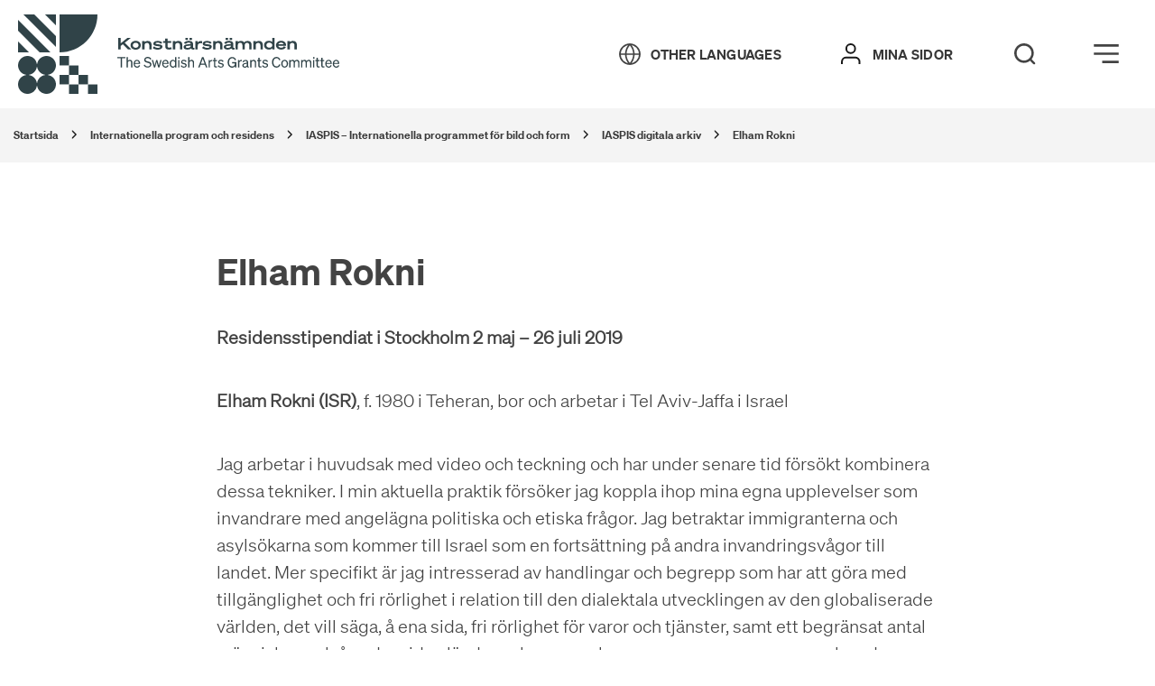

--- FILE ---
content_type: text/css; charset=utf-8
request_url: https://www.konstnarsnamnden.se/wp-content/themes/paris/paris_blocks/kona-hero/render.css?t=1768387031
body_size: 6344
content:
#main .blocks .itc-paris-block.kona-hero {
	position: relative;
	z-index: 2;
	padding: 0 1.5rem;
}

.hero__date {
	font-size: 1.8rem;
	line-height: 2.7rem;
	text-align: left;
	font-family: 'Sohne Buch', sans-serif;
	margin: 0 0 1.3rem;
}

.hero__date p {
	display: inline;
}

.hero__title {
	font-family: 'Sohne Halbfett', sans-serif;
}

.hero__text-holder p {
	text-align: left;
	margin: 2rem 0 0;
}

/* Hero */
.layout-hero {
}

.layout-hero.hero__container {
	max-width: 266rem;
	margin: 0 auto;
}

/* Teal */
.layout-background_pattern.background-teal,
.layout-hero.background-teal .hero__col--text,
.layout-background_only.background-teal {
	color: #fff;
	background: #0b7268;
	position: relative;
}

.background-teal .breadcrumb__item a,
.background-teal .breadcrumb__item span {
	color: #fff;
}

.background-teal .breadcrumb__item > a:after {
	background-image: url('data:image/svg+xml,<svg width="6px" height="10px" viewBox="0 0 6 10" version="1.1" xmlns="http://www.w3.org/2000/svg" xmlns:xlink="http://www.w3.org/1999/xlink"><g stroke="none" stroke-width="1" fill="rgba(255, 255, 255, 1)" fill-rule="nonzero"><path d="M4,5 L0.859,1.58 C0.590821838,1.30915301 0.590821838,0.872846989 0.859,0.602 C0.986811016,0.472216662 1.16134795,0.399137035 1.3435,0.399137035 C1.52565205,0.399137035 1.70018898,0.472216662 1.828,0.602 L5.658,4.51 C5.92575441,4.78141064 5.92575441,5.21758936 5.658,5.489 L1.828,9.397 C1.70018898,9.52678334 1.52565205,9.59986297 1.3435,9.59986297 C1.16134795,9.59986297 0.986811016,9.52678334 0.859,9.397 C0.590821838,9.12615301 0.590821838,8.68984699 0.859,8.419 L4,5 Z"></path></g></svg>');
}

/* Körsbär */
.layout-background_pattern.background-korsbar,
.layout-hero.background-korsbar .hero__col--text,
.layout-background_only.background-korsbar {
	color: #fff;
	background: #825050;
	position: relative;
}

.background-korsbar .breadcrumb__item a,
.background-korsbar .breadcrumb__item span {
	color: #fff;
}

.background-korsbar .breadcrumb__item > a:after {
	background-image: url('data:image/svg+xml,<svg width="6px" height="10px" viewBox="0 0 6 10" version="1.1" xmlns="http://www.w3.org/2000/svg" xmlns:xlink="http://www.w3.org/1999/xlink"><g stroke="none" stroke-width="1" fill="rgba(255, 255, 255, 1)" fill-rule="nonzero"><path d="M4,5 L0.859,1.58 C0.590821838,1.30915301 0.590821838,0.872846989 0.859,0.602 C0.986811016,0.472216662 1.16134795,0.399137035 1.3435,0.399137035 C1.52565205,0.399137035 1.70018898,0.472216662 1.828,0.602 L5.658,4.51 C5.92575441,4.78141064 5.92575441,5.21758936 5.658,5.489 L1.828,9.397 C1.70018898,9.52678334 1.52565205,9.59986297 1.3435,9.59986297 C1.16134795,9.59986297 0.986811016,9.52678334 0.859,9.397 C0.590821838,9.12615301 0.590821838,8.68984699 0.859,8.419 L4,5 Z"></path></g></svg>');
}

/* Aprikos */
.layout-background_pattern.background-aprikos,
.layout-hero.background-aprikos .hero__col--text,
.layout-background_only.background-aprikos {
	color: #000000;
	background: #ffaf79;
	position: relative;
}

.background-aprikos .breadcrumb__item a,
.background-aprikos .breadcrumb__item span,
.background-aprikos .breadcrumb__item:after {
	color: #000000;
}

/* Neonorange */
.layout-background_pattern.background-neonorange,
.layout-hero.background-neonorange .hero__col--text,
.layout-background_only.background-neonorange {
	color: #000000;
	background: #ff791f;
	position: relative;
}

.background-neonorange .breadcrumb__item a,
.background-neonorange .breadcrumb__item span,
.background-neonorange .breadcrumb__item:after {
	color: #000000;
}

/* Mint */
.layout-background_pattern.background-mint,
.layout-hero.background-mint .hero__col--text,
.layout-background_only.background-mint {
	color: #000000;
	background: #cad9ce;
	position: relative;
}

.background-mint .breadcrumb__item a,
.background-mint .breadcrumb__item span,
.background-mint .breadcrumb__item:after {
	color: #000000;
}

/* Natt */
.layout-background_pattern.background-natt,
.layout-hero.background-natt .hero__col--text,
.layout-background_only.background-natt {
	color: #fff;
	background: #182e33;
	position: relative;
}

.background-natt .breadcrumb__item a,
.background-natt .breadcrumb__item span {
	color: #fff;
}

.background-natt .breadcrumb__item > a:after {
	background-image: url('data:image/svg+xml,<svg width="6px" height="10px" viewBox="0 0 6 10" version="1.1" xmlns="http://www.w3.org/2000/svg" xmlns:xlink="http://www.w3.org/1999/xlink"><g stroke="none" stroke-width="1" fill="rgba(255, 255, 255, 1)" fill-rule="nonzero"><path d="M4,5 L0.859,1.58 C0.590821838,1.30915301 0.590821838,0.872846989 0.859,0.602 C0.986811016,0.472216662 1.16134795,0.399137035 1.3435,0.399137035 C1.52565205,0.399137035 1.70018898,0.472216662 1.828,0.602 L5.658,4.51 C5.92575441,4.78141064 5.92575441,5.21758936 5.658,5.489 L1.828,9.397 C1.70018898,9.52678334 1.52565205,9.59986297 1.3435,9.59986297 C1.16134795,9.59986297 0.986811016,9.52678334 0.859,9.397 C0.590821838,9.12615301 0.590821838,8.68984699 0.859,8.419 L4,5 Z"></path></g></svg>');
}

/* Plommon */
.layout-background_pattern.background-plommon,
.layout-hero.background-plommon .hero__col--text,
.layout-background_only.background-plommon {
	color: #000000;
	background: #b49696;
	position: relative;
}

.background-plommon .breadcrumb__item a,
.background-plommon .breadcrumb__item span,
.background-plommon .breadcrumb__item:after {
	color: #000000;
}

/* Is */
.layout-background_pattern.background-is,
.layout-hero.background-is .hero__col--text,
.layout-background_only.background-is {
	color: #000000;
	background: #edf2ef;
	position: relative;
}

.background-is .breadcrumb__item a,
.background-is .breadcrumb__item span,
.background-is .breadcrumb__item:after {
	color: #000000;
}

/* Violett */
.layout-background_pattern.background-violett,
.layout-hero.background-violett .hero__col--text,
.layout-background_only.background-violett {
	color: #000000;
	background: #7473f2;
	position: relative;
}

.background-violett .breadcrumb__item a,
.background-violett .breadcrumb__item span,
.background-violett .breadcrumb__item:after {
	color: #000000;
}

/* Dammgrön */
.layout-background_pattern.background-dammgron,
.layout-hero.background-dammgron .hero__col--text,
.layout-background_only.background-dammgron {
	color: #000000;
	background: #a6bfae;
	position: relative;
}

.background-dammgron .breadcrumb__item a,
.background-dammgron .breadcrumb__item span,
.background-dammgron .breadcrumb__item:after {
	color: #000000;
}

/* Klorofyll */
.layout-background_pattern.background-klorofyll,
.layout-hero.background-klorofyll .hero__col--text,
.layout-background_only.background-klorofyll {
	color: #000000;
	background: #a5ef37;
	position: relative;
}

.background-klorofyll .breadcrumb__item a,
.background-klorofyll .breadcrumb__item span,
.background-klorofyll .breadcrumb__item:after {
	color: #000000;
}

/* Laxrosa */
.layout-background_pattern.background-laxrosa,
.layout-hero.background-laxrosa .hero__col--text,
.layout-background_only.background-laxrosa {
	color: #000000;
	background: #e6dcdc;
	position: relative;
}

.background-laxrosa .breadcrumb__item a,
.background-laxrosa .breadcrumb__item span,
.background-laxrosa .breadcrumb__item:after {
	color: #000000;
}

/* Solros */
.layout-background_pattern.background-solros,
.layout-hero.background-solros .hero__col--text,
.layout-background_only.background-solros {
	color: #000000;
	background: #ffd41d;
	position: relative;
}

.background-solros .breadcrumb__item a,
.background-solros .breadcrumb__item span,
.background-solros .breadcrumb__item:after {
	color: #000000;
}

/* Viol */
.layout-background_pattern.background-viol,
.layout-hero.background-viol .hero__col--text,
.layout-background_only.background-viol {
	color: #000000;
	background: #aaacf6;
	position: relative;
}

.background-viol .breadcrumb__item a,
.background-viol .breadcrumb__item span,
.background-viol .breadcrumb__item:after {
	color: #000000;
}

/* Pistage */
.layout-background_pattern.background-pistage,
.layout-hero.background-pistage .hero__col--text,
.layout-background_only.background-pistage {
	color: #000000;
	background: #dbf9af;
	position: relative;
}

.background-pistage .breadcrumb__item a,
.background-pistage .breadcrumb__item span,
.background-pistage .breadcrumb__item:after {
	color: #000000;
}

/* Turkos */
.layout-background_pattern.background-turkos,
.layout-hero.background-turkos .hero__col--text,
.layout-background_only.background-turkos {
	color: #000000;
	background: #6daaa4;
	position: relative;
}

.background-turkos .breadcrumb__item a,
.background-turkos .breadcrumb__item span,
.background-turkos .breadcrumb__item:after {
	color: #000000;
}

/* Ockra */
.layout-background_pattern.background-ockra,
.layout-hero.background-ockra .hero__col--text,
.layout-background_only.background-ockra {
	color: #000000;
	background: #b7b389;
	position: relative;
}

.background-ockra .breadcrumb__item a,
.background-ockra .breadcrumb__item span,
.background-ockra .breadcrumb__item:after {
	color: #000000;
}

/* Solgul */
.layout-background_pattern.background-solgul,
.layout-hero.background-solgul .hero__col--text,
.layout-background_only.background-solgul {
	color: #000000;
	background: #ffe577;
	position: relative;
}

.background-solgul .breadcrumb__item a,
.background-solgul .breadcrumb__item span,
.background-solgul .breadcrumb__item:after {
	color: #000000;
}

/* Ganenviksbeige */
.layout-background_pattern.background-ganenviksbeige,
.layout-hero.background-ganenviksbeige .hero__col--text,
.layout-background_only.background-ganenviksbeige {
	color: #000000;
	background: #f4efea;
	position: relative;
}

.background-ganenviksbeige .breadcrumb__item a,
.background-ganenviksbeige .breadcrumb__item span,
.background-ganenviksbeige .breadcrumb__item:after {
	color: #000000;
}

.background-teal .hero__button:focus,
.background-plum .hero__button:focus,
.background-violet .hero__button:focus,
.background-teal .breadcrumb__item a:focus,
.background-plum .breadcrumb__item a:focus,
.background-violet .breadcrumb__item a:focus {
	outline: rgb(255, 255, 255) dotted 0.3rem;
}

.layout-hero .hero__text-container {
	width: 92%;
	margin: 0 auto;
	padding: 0 0 3.6rem;
}

.layout-hero.hero__frontpage .hero__text-container {
	padding: 5.6rem 0;
}

.layout-hero .hero__text-holder {
	padding: 29% 0 21%;
}

.layout-hero .hero__title {
	font-size: 2.4rem;
	line-height: 3.1rem;
	letter-spacing: 0;
}

.layout-hero.hero__frontpage .hero__title {
	font-size: 2.4rem;
	line-height: 3.1rem;
	max-width: 95%;
	padding: 0;
}

/* .layout-hero.text-white .hero__title {
  color: #fff;
}

.layout-hero.text-black .hero__title {
  color: #2e2e2e;
} */

.layout-hero .hero__footer {
	display: flex;
	align-items: center;
}

.layout-hero .hero__button {
	min-width: 4.5rem;
	width: 4.5rem;
	min-height: 4.5rem;
	height: 4.5rem;
	background: #fff;
	border-radius: 5rem;
	display: flex;
	align-items: center;
	justify-content: center;
	transition: background-color 0.4s ease;
	border: none;
}

.layout-hero.hero__frontpage .hero__button {
	width: 4rem;
	height: 4rem;
	background: #fff;
	border-radius: 5rem;
	display: flex;
	align-items: center;
	justify-content: center;
	transition: all 0.4s ease;
}

.layout-hero .hero__button:hover {
	background-color: #000;
}

.layout-hero .hero__button svg {
	width: 1.2rem;
	height: 1.2rem;
	stroke: #000;
	transition: all 0.4s ease;
	transform-origin: center;
}

.layout-hero .hero__button:hover svg {
	stroke: #fff;
}

.layout-hero .hero__breadcrumb {
	margin: 0 0 0 1.2rem;
}

.layout-hero.text-black .hero__breadcrumb .breadcrumb__item span,
.layout-hero.text-black .hero__breadcrumb .breadcrumb__item a,
.layout-hero.text-black .hero__breadcrumb .breadcrumb__item:after {
	color: #2e2e2e;
}

.layout-hero.text-white .hero__breadcrumb .breadcrumb__item span,
.layout-hero.text-white .hero__breadcrumb .breadcrumb__item a {
	color: #ffffff;
}

.layout-hero.text-white .hero__breadcrumb .breadcrumb__item > a:after {
	background-image: url('data:image/svg+xml,<svg width="6px" height="10px" viewBox="0 0 6 10" version="1.1" xmlns="http://www.w3.org/2000/svg" xmlns:xlink="http://www.w3.org/1999/xlink"><g stroke="none" stroke-width="1" fill="rgba(255, 255, 255, 1)" fill-rule="nonzero"><path d="M4,5 L0.859,1.58 C0.590821838,1.30915301 0.590821838,0.872846989 0.859,0.602 C0.986811016,0.472216662 1.16134795,0.399137035 1.3435,0.399137035 C1.52565205,0.399137035 1.70018898,0.472216662 1.828,0.602 L5.658,4.51 C5.92575441,4.78141064 5.92575441,5.21758936 5.658,5.489 L1.828,9.397 C1.70018898,9.52678334 1.52565205,9.59986297 1.3435,9.59986297 C1.16134795,9.59986297 0.986811016,9.52678334 0.859,9.397 C0.590821838,9.12615301 0.590821838,8.68984699 0.859,8.419 L4,5 Z"></path></g></svg>');
}

.layout-hero .hero__col--image {
	position: relative;
}

.layout-hero .hero__col--image img {
	width: 100%;
}

.hero__caption {
	position: absolute;
	top: 100%;
	right: 2rem;
	font-size: 1.2rem;
	line-height: 1.8rem;
	padding: 0.6rem 0 0;
}

.hero__caption--white {
	color: #fff;
}

.hero__caption--black {
	color: #000;
}

/* Hero Pattern 1 */
.layout-hero.pattern-1 .hero__col--image:before {
	content: '';
	position: absolute;
	top: 0;
	left: 0;
	z-index: 2;
	width: 50%;
	height: 50%;
	background-image: url('data:image/svg+xml,<svg width="597" height="596" viewBox="0 0 597 596" version="1.1" xmlns="http://www.w3.org/2000/svg"><g stroke-width="1" fill="none" fill-rule="evenodd"><g transform="translate(-1273.000000, -37.000000)" fill="rgba(166, 191, 173, 1)"><g transform="translate(21.000000, 0.000000)"><polygon points="1848.457 37 1649.79033 235.666667 1451.12367 37 1451.12367 235.666667 1252.457 235.666667 1451.12367 434.331097 1252.457 633 1848.457 633"></polygon></g></g></g></svg>');
	background-size: cover;
	background-repeat: no-repeat;
	transform: rotate(180deg);
}

.layout-hero.pattern-1 .hero__col--image:after {
	content: '';
	position: absolute;
	bottom: 0;
	right: 0;
	z-index: 2;
	width: 50%;
	height: 50%;
	background-image: url('data:image/svg+xml,<svg width="597" height="596" viewBox="0 0 597 596" version="1.1" xmlns="http://www.w3.org/2000/svg"><g stroke-width="1" fill="none" fill-rule="evenodd"><g transform="translate(-1273.000000, -37.000000)" fill="rgba(116, 115, 242, 1)"><g transform="translate(21.000000, 0.000000)"><polygon points="1848.457 37 1649.79033 235.666667 1451.12367 37 1451.12367 235.666667 1252.457 235.666667 1451.12367 434.331097 1252.457 633 1848.457 633"></polygon></g></g></g></svg>');
	background-size: cover;
	background-repeat: no-repeat;
}

/* Bakgrundsfärg */
.layout-background_only {
}

.layout-background_only.hero__container {
	max-width: 266rem;
	margin: 0 auto;
}

.layout-background_only.background-green .hero__col--text {
	background: #0e7369;
	position: relative;
}

.layout-background_only .hero__text-container {
	width: 92%;
	margin: 0 auto;
	padding: 0 0 3.6rem;
}

.layout-background_only .hero__title {
	font-size: 2.4rem;
	line-height: 3.1rem;
	letter-spacing: 0;
	padding: 29% 0 21%;
}

.layout-background_only.text-active .hero__title {
	padding: 29% 0 0;
}

.layout-background_only.text-active .hero__text-holder p {
	padding: 0 0 21%;
	max-width: 67rem;
}

.layout-background_only .hero__footer {
	display: flex;
	align-items: center;
}

.layout-background_only .hero__button {
	width: 4.5rem;
	min-width: 4.5rem;
	height: 4.5rem;
	background: #fff;
	border-radius: 5rem;
	display: flex;
	align-items: center;
	justify-content: center;
	transition: all 0.4s ease;
	border: none;
}

.layout-background_only .hero__button:hover {
	background: #000;
}

.layout-background_only .hero__button svg {
	width: 1.2rem;
	height: 1.2rem;
	stroke: #000;
	transition: all 0.4s ease;
	transform-origin: center;
	margin: 0 0.1rem 0 0;
}

.layout-background_only .hero__button:hover svg {
	stroke: #fff;
}

.layout-background_only .hero__breadcrumb {
	margin: 0 0 0 1.2rem;
}

/* Bakgrundsfärg + mönster */
.layout-background_pattern {
	position: relative;
}

.layout-background_pattern.hero__container {
	max-width: 266rem;
	margin: 0 auto;
}

.layout-background_pattern.background-green .hero__col--text {
	background: #0e7369;
	position: relative;
}

.layout-background_pattern .hero__text-container {
	width: 92%;
	margin: 0 auto;
	padding: 0 0 3.6rem;
}

.layout-background_pattern .hero__title {
	font-size: 2.6rem;
	line-height: 3.1rem;
	letter-spacing: 0;
	padding: 29% 0 21%;
}

.layout-background_pattern .hero__footer {
	display: flex;
	align-items: center;
}

.layout-background_pattern.text-active .hero__title {
	padding: 29% 0 0;
}

.layout-background_pattern.text-active .hero__text-holder p {
	padding: 0 0 21%;
	max-width: 67rem;
}

.layout-background_pattern .hero__button {
	width: 4.5rem;
	height: 4.5rem;
	min-width: 4.5rem;
	min-height: 4.5rem;
	background: #fff;
	border-radius: 5rem;
	display: flex;
	align-items: center;
	justify-content: center;
	transition: all 0.4s ease;
	border: none;
}

.layout-background_pattern .hero__button:hover {
	background: #000;
}

.layout-background_pattern .hero__button svg {
	width: 1.2rem;
	height: 1.2rem;
	stroke: #000;
	transition: all 0.4s ease;
	transform-origin: center;
}

.layout-background_pattern .hero__button:hover svg {
	stroke: #fff;
}

.layout-background_pattern .hero__breadcrumb {
	margin: 0 0 0 1.2rem;
}

.layout-background_pattern .hero__background-pattern-image {
	float: right;
	max-width: 100%;
	height: 100%;
	max-height: 100%;
}

/* Breadcrumb */
.breadcrumb-only {
	background: #f3f3f3;
	position: relative;
	padding: 2rem 0;
}

.breadcrumb-only:before {
	content: '';
	width: 1.5rem;
	height: 100%;
	background: #f3f3f3;
	position: absolute;
	top: 0;
	right: 100%;
}

.breadcrumb-only:after {
	content: '';
	width: 1.5rem;
	height: 100%;
	background: #f3f3f3;
	position: absolute;
	left: 100%;
	top: 0;
}

.breadcrumb-only .hero__footer {
	padding: 2.4rem 0;
}

.breadcrumb-only .hero__button {
	display: none;
}

.breadcrumb-only .breadcrumb__item:after {
	right: -1rem;
}

@media (max-width: 768px) {
	.layout-background_pattern .hero__background-pattern-image {
		display: none;
	}
}

@media (min-width: 768px) {
	.layout-hero .hero__text-holder {
		padding: 8% 0 0;
	}
	/* Hero */
	.layout-hero.hero__container {
		display: flex;
	}

	.layout-hero .hero__col {
		width: 50%;
	}

	.layout-hero .hero__col--text {
		display: flex;
		align-items: center;
	}

	.layout-hero .hero__text-container {
		padding: 0;
	}

	.layout-hero.hero__frontpage .hero__text-container {
		width: 79%;
		height: 100%;
		padding: 5rem 0 9rem;
		display: flex;
		align-items: center;
	}

	.layout-hero .hero__text-container {
		width: 86%;
		height: 100%;
		padding: 5rem 0 9rem;
		display: flex;
		align-items: center;
		margin: 0 auto;
	}

	.layout-hero .hero__title {
		padding: 0;
		margin: 0 0 3.5rem;
		font-size: 3.7rem;
		line-height: 4.1rem;
	}

	.layout-hero.hero__frontpage .hero__title {
		padding: 0;
		margin: 0 0 3.5rem;
		font-size: 2.6rem;
		line-height: 3.1rem;
	}

	.layout-hero.hero__frontpage .hero__title {
		margin: 0;
	}

	.layout-hero .hero__footer {
		position: absolute;
		bottom: 6.5rem;
		left: 7%;
	}

	.layout-hero.hero__frontpage .hero__footer {
		bottom: 6.5rem;
		left: 10.6%;
	}

	/* Bakgrundsfärg */
	.layout-background_only {
		height: 41.8rem;
	}

	.layout-background_only .hero__col--text {
		height: 100%;
	}

	.layout-background_only .hero__text-container {
		height: 100%;
		padding: 0 0 6.7rem;
		display: flex;
		align-items: center;
	}

	.layout-background_only .hero__title {
		font-size: 4.7rem;
		line-height: 5.3rem;
		letter-spacing: -0.111rem;
		padding: 0;
		max-width: 80%;
	}

	.layout-background_only.text-active .hero__title {
		padding: 0;
	}

	.layout-background_only.text-active .hero__text-holder p {
		padding: 0;
		margin: 2rem 0;
	}

	.layout-hero .hero__footer,
	.layout-background_pattern .hero__footer,
	.layout-background_only .hero__footer {
		position: absolute;
		bottom: 2.8rem;
	}

	.layout-hero .hero__breadcrumb,
	.layout-background_pattern .hero__breadcrumb,
	.layout-background_only .hero__breadcrumb {
		margin: 0 0 0 2rem;
	}

	.layout-hero .hero__button,
	.layout-background_only .hero__button {
		width: 5rem;
		height: 5rem;
		min-width: 5rem;
		min-height: 5rem;
	}

	.layout-background_pattern .hero__button {
		width: 6rem;
		height: 6rem;
		min-width: 6rem;
		min-height: 6rem;
	}

	.layout-hero .breadcrumb__item,
	.layout-background_pattern .breadcrumb__item,
	.layout-background_only .breadcrumb__item {
		margin: 0 2rem 0 0;
	}

	.layout-hero .breadcrumb__item span,
	.layout-hero .breadcrumb__item a,
	.layout-background_pattern .breadcrumb__item span,
	.layout-background_pattern .breadcrumb__item a,
	.layout-background_only .breadcrumb__item span,
	.layout-background_only .breadcrumb__item a {
		font-size: 1.4rem;
		line-height: 2.1rem;
	}

	/* Bakgrundsfärg + mönster */
	.layout-background_pattern {
		height: 32rem;
	}

	.layout-background_pattern .hero__col--text {
		height: 100%;
	}

	.layout-background_pattern .hero__text-container {
		height: 100%;
		padding: 0 0 6.5rem;
		display: flex;
		align-items: center;
		position: relative;
		z-index: 2;
	}

	.layout-background_pattern .hero__title {
		font-size: 4.7rem;
		line-height: 5.3rem;
		letter-spacing: -0.111rem;
		padding: 0;
	}

	.layout-background_pattern.text-active .hero__title {
		padding: 0;
	}

	.layout-background_pattern.text-active .hero__text-holder p {
		padding: 0;
		margin: 2rem 0 0;
	}

	.layout-background_pattern .hero__footer {
		position: absolute;
		bottom: 4rem;
	}

	.layout-background_pattern .hero__background-pattern {
		position: absolute;
		top: 50%;
		left: 50%;
		z-index: 1;
		transform: translateY(-50%) translateX(-50%);
		height: calc(100% - 3rem);
		width: calc(100% - 3rem);
		background-size: contain;
		background-repeat: no-repeat;
		background-position: right;
	}

	.layout-background_pattern.pattern-1 .hero__background-pattern {
		background-image: url('data:image/svg+xml,<svg width="1003" height="599" viewBox="0 0 1003 599" version="1.1" xmlns="http://www.w3.org/2000/svg"><defs><polygon id="path-1" points="0 0 395 0 395 395 0 395"></polygon></defs><g id="Symbols" stroke="none" stroke-width="1" fill="none" fill-rule="evenodd"><g id="Desktop---toppbild-3" transform="translate(-866.000000, -33.000000)"><g id="Group-5" transform="translate(866.000000, 33.000000)"><polygon id="Fill-1" fill="rgba(171, 171, 247, 1)" points="405 0 405 150.032154 555.032154 300 705 300 705 150.032154 555.096463 0"></polygon><polygon id="Fill-2" fill="rgba(171, 171, 247, 1)" points="704 0 704 150.032154 853.564081 300 1003 300 1003 150.032154 853.628161 0"></polygon><polygon id="Fill-3" fill="rgba(171, 171, 247, 1)" points="405 298 405 448 555.032154 598 705 598 705 448 555.032154 298"></polygon><polygon id="Fill-4" fill="rgba(171, 171, 247, 1)" points="704 298 704 448 853.564081 598 1003 598 1003 448 853.564081 298"></polygon><g id="Group-3" transform="translate(203.000000, 0.000000)" fill="rgba(166, 191, 173, 1)"><polygon id="Fill-1" points="0 96.005291 96.005291 96.005291 96.005291 0 0 0"></polygon><polygon id="Fill-2" points="94.994709 191 191 191 191 94.994709 94.994709 94.994709"></polygon></g><g id="Group-3" opacity="1" transform="translate(0.000000, 204.000000)"><mask id="mask-2" fill="rgba(255, 255, 255, 1)"></mask><g id="Clip-2"></g><path d="M198.59388,282.309411 L196.401475,282.309411 C190.26088,238.953657 156.041699,204.734475 112.685944,198.59388 L112.685944,196.401475 C156.041699,190.26088 190.265525,156.037054 196.401475,112.681299 L198.59388,112.681299 C204.734475,156.037054 238.953657,190.26088 282.309411,196.401475 L282.309411,198.59388 C238.958301,204.734475 204.73912,238.953657 198.59388,282.309411 M310.178977,198.59388 L310.178977,196.401475 C358.100695,189.615235 395,148.544785 395,98.7465163 C395,44.2104211 350.789579,0 296.248839,0 C246.455215,0 205.38012,36.8946601 198.59388,84.8117334 L196.401475,84.8117334 C189.615235,36.8946601 148.544785,0 98.7465163,0 C44.2104211,0 0,44.2104211 0,98.7465163 C0,148.544785 36.8900152,189.615235 84.8163784,196.401475 L84.8163784,198.59388 C36.8900152,205.38012 0,246.45057 0,296.244194 C0,350.784934 44.2104211,395 98.7465163,395 C148.544785,395 189.61988,358.100695 196.401475,310.178977 L198.59388,310.178977 C205.375475,358.100695 246.45057,395 296.248839,395 C350.789579,395 395,350.784934 395,296.244194 C395,246.45057 358.100695,205.38012 310.178977,198.59388" id="Fill-1" fill="rgba(196, 173, 173, 1)"></path></g></g></g></g></svg>');
	}

	.layout-background_pattern.pattern-2 .hero__background-pattern {
		background-image: url('data:image/svg+xml,<svg width="1208" height="598" viewBox="0 0 1208 598" version="1.1" xmlns="http://www.w3.org/2000/svg"><g id="Symbols" stroke="none" stroke-width="1" fill="none" fill-rule="evenodd"><g id="Desktop---toppbild-4" transform="translate(-661.000000, -35.000000)"><g id="Group" transform="translate(661.000000, 35.000000)"><g id="Group-24" transform="translate(610.000000, 1.000000)" fill="rgba(115, 115, 242, 1)"><path d="M297.5,152 C215.452636,152 149,218.466881 149,300.531833 C149,382.533119 215.452636,449 297.5,449 C379.483712,449 446,382.533119 446,300.531833 C446,218.466881 379.483712,152 297.5,152" id="Fill-1"></path><path d="M151,152 C67.5713673,152 0,218.466881 0,300.531833 C0,382.533119 67.5713673,449 151,449 L151,300.531833 L151,152 Z" id="Fill-3"></path><path d="M598,300.5 C598,218.516288 531.323618,152 449,152 L449,300.5 L449,449 C531.323618,449 598,382.547364 598,300.5" id="Fill-6"></path><path d="M446,149 C446,66.7402486 379.533119,0 297.468167,0 C215.466881,0 149,66.7402486 149,149 L297.468167,149 L446,149 Z" id="Fill-8"></path><path d="M151,447 C151,528.77111 217.690675,595 300.03194,595 C382.309325,595 449,528.77111 449,447 L300.03194,447 L151,447 Z" id="Fill-10"></path><path d="M151,595 L151,447 L0,447 C0,528.77111 67.5713673,595 151,595" id="Fill-13"></path><path d="M0,149 L151,149 L151,1 C67.5713673,1 0,67.2923275 0,149" id="Fill-16"></path><path d="M449,0 L449,149 L598,149 C598,66.6763823 531.323618,0 449,0" id="Fill-19"></path><path d="M597,447 L447,447 L447,595 C529.876125,595 597,528.77111 597,447" id="Fill-21"></path></g><g id="Group-7" fill="rgba(166, 240, 56, 1)"><path d="M596.200939,296.650714 C441.98011,277.391068 319.816078,155.138286 300.570767,0.798082707 L297.825609,0.798082707 L297.825609,299.397917 L297.825609,299.400165 L297.825609,598 L300.570767,598 C319.818325,443.662045 441.98011,321.407015 596.200939,302.147368 L596.200939,299.400165 L596.200939,296.650714 Z" id="Fill-4"></path><path d="M0.00044962406,296.650714 L0.00044962406,299.400165 L0.00044962406,302.147368 C154.336156,321.409263 276.593435,443.659797 295.850833,597.997752 L298.600284,597.997752 L298.600284,299.400165 L298.600284,0.798082707 L295.850833,0.798082707 C276.591186,155.136038 154.338405,277.391068 0.00044962406,296.650714" id="Fill-1"></path></g></g></g></g></svg>');
	}

	.layout-background_pattern.pattern-3 .hero__background-pattern {
		background-image: url('data:image/svg+xml,<svg width="1190" height="596" viewBox="0 0 1190 596" version="1.1" xmlns="http://www.w3.org/2000/svg"><defs><polygon id="path-1" points="0 0.216496638 594.793995 0.216496638 594.793995 594.999554 0 594.999554"></polygon><polygon id="path-3" points="0.302408477 0.301131707 91.7947476 0.301131707 91.7947476 92 0.302408477 92"></polygon><polygon id="path-5" points="0.000448120301 0.796315789 297.601621 0.796315789 297.601621 594.997763 0.000448120301 594.997763"></polygon><polygon id="path-7" points="0.893676974 0.796315789 297.205793 0.796315789 297.205793 595 0.893676974 595"></polygon></defs><g id="Symbols" stroke="none" stroke-width="1" fill="none" fill-rule="evenodd"><g id="Desktop---toppbild-2" transform="translate(-678.000000, -36.000000)"><g id="Group" transform="translate(678.000000, 36.000000)"><g id="Group-19" transform="translate(595.000000, 0.000000)"><g id="Group-3"><g id="Clip-2"></g><path d="M594.793995,0.216050191 L594.793995,38.7980014 C288.098287,38.7980014 38.5835138,288.303846 38.5835138,594.999554 L-0.000669670526,594.999554 C-0.000669670526,267.039575 266.825087,0.216050191 594.793995,0.216050191" id="Fill-1" fill="rgba(166, 240, 56, 1)"></path></g><path d="M595,72 L595,110.593534 C327.892178,110.593534 110.592711,327.897641 110.592711,595 L72,595 C72,306.618054 306.62421,72 595,72" id="Fill-4" fill="rgba(166, 240, 56, 1)"></path><path d="M595,144 L595,182.589334 C367.596655,182.589334 182.589334,367.596655 182.589334,595 L144,595 C144,346.319385 346.319385,144 595,144" id="Fill-6" fill="rgba(166, 240, 56, 1)"></path><path d="M595,217 L595,255.482868 C407.788953,255.482868 255.481962,407.784542 255.481962,595 L217,595 C217,386.577106 386.570884,217 595,217" id="Fill-8" fill="rgba(166, 240, 56, 1)"></path><path d="M595,289 L595,327.452172 C447.469331,327.452172 327.451054,447.473939 327.451054,595 L289,595 C289,426.272296 426.277203,289 595,289" id="Fill-10" fill="rgba(166, 240, 56, 1)"></path><path d="M595,361 L595,399.401231 C486.224124,399.401231 397.729446,487.145954 397.729446,595 L359,595 C359,465.972399 464.869599,361 595,361" id="Fill-12" fill="rgba(166, 240, 56, 1)"></path><path d="M595,431 L595,469.780403 C525.952092,469.780403 469.77775,525.947368 469.77775,595 L431,595 C431,504.575965 504.570932,431 595,431" id="Fill-14" fill="rgba(166, 240, 56, 1)"></path><g id="Group-18" transform="translate(503.000000, 503.000000)"><g id="Clip-17"></g><path d="M91.7947476,0.301131707 L91.7947476,39.0847415 C62.6770364,39.0847415 38.9946911,62.8229854 38.9946911,92.0004488 L0.302408477,92.0004488 C0.302408477,41.4385951 41.3519564,0.301131707 91.7947476,0.301131707" id="Fill-16" fill="rgba(166, 240, 56, 1)"></path></g></g><g id="Group-7" transform="translate(0.000000, 1.000000)"><g id="Group-3"><g id="Clip-2"></g><path d="M0.000448120301,295.1625 L0.000448120301,297.898158 L0.000448120301,300.631579 C153.819982,319.796842 275.668373,441.434079 294.861365,594.997763 L297.601621,594.997763 L297.601621,297.898158 L297.601621,0.794078947 L294.861365,0.794078947 C275.666132,154.357763 153.822223,275.999474 0.000448120301,295.1625" id="Fill-1" fill="rgba(115, 115, 242, 1)"></path></g><g id="Group-6" transform="translate(295.000000, 0.000000)"><g id="Clip-5"></g><path d="M297.206462,295.1625 C144.051697,275.999474 22.7321352,154.36 3.61985901,0.794078947 L0.893676974,0.794078947 L0.893676974,297.895921 L0.893676974,297.898158 L0.893676974,595 L3.61985901,595 C22.7343661,441.436316 144.051697,319.794605 297.206462,300.631579 L297.206462,297.898158 L297.206462,295.1625 Z" id="Fill-4" fill="rgba(115, 115, 242, 1)"></path></g></g></g></g></g></svg>');
	}
}

@media (min-width: 1024px) {
	.hero__date {
		font-size: 2rem;
		line-height: 3rem;
	}

	/* Hero */
	.layout-hero.hero__frontpage .hero__title {
		font-size: 2.4rem;
		line-height: 3rem;
	}

	.layout-hero .hero__title {
		font-size: 3.2rem;
		line-height: 4.8rem;
	}

	.layout-hero .hero__text-container {
		width: 82%;
		max-width: 76rem;
	}

	.layout-hero.hero__frontpage .hero__footer {
		left: 9%;
	}

	.layout-hero.hero__frontpage .hero__button {
		width: 5.5rem;
		height: 5.5rem;
	}

	/* Bakgrundsfärg */
	.layout-background_only .hero__text-container {
		width: 90%;
		max-width: 172rem;
	}

	/* Bakgrundsfärg + mönster */
	.layout-background_pattern {
		height: 40rem;
	}

	.layout-background_pattern .hero__text-container {
		width: calc(100% - 16rem);
		max-width: 172rem;
	}

	.layout-background_pattern .hero__background-pattern {
		height: calc(100% - 6rem);
		width: calc(100% - 6rem);
	}

	.layout-background_pattern .hero__text-holder {
		width: 100%;
	}

	/* Breadcrumbs */
	.layout-background_breadcrumbs:before {
		width: 2rem;
	}

	.layout-background_breadcrumbs:after {
		width: 2rem;
	}

	.layout-background_breadcrumbs .breadcrumb__item {
		margin: 0 2.4rem;
	}

	.layout-background_breadcrumbs .breadcrumb__item:first-child {
		margin: 0;
	}

	.layout-background_breadcrumbs .breadcrumb__item a,
	.layout-background_breadcrumbs .breadcrumb__item span {
		font-size: 1.4rem;
	}

	.layout-background_breadcrumbs .breadcrumb__item:after {
		font-size: 1.5rem;
		right: -1.7rem;
		top: -0.3rem;
	}

	.layout-background_breadcrumbs .hero__footer {
		width: 94%;
		margin: 0 auto;
	}

	.layout-hero .hero__footer,
	.layout-background_pattern .hero__footer,
	.layout-background_only .hero__footer {
		bottom: 4.8rem;
	}
}

@media (min-width: 1280px) {
	.layout-hero.hero__frontpage .hero__title {
		font-size: 2.8rem;
		line-height: 3.6rem;
	}

	.layout-hero.hero__frontpage .hero__footer .hero__button {
		min-width: 7rem;
		width: 7rem;
		min-height: 7rem;
		height: 7rem;
		transform: unset;
	}

	.layout-hero .hero__button svg {
		width: 1.5rem;
		height: 1.5rem;
	}
}

@media (min-width: 1440px) {
	.hero__text-holder p {
		font-size: 2rem;
		line-height: 3rem;
	}

	/* Hero */
	.layout-hero.hero__frontpage .hero__text-container,
	.layout-hero .hero__text-container {
		width: 100%;
		max-width: unset;
		padding: 0 6rem;
	}

	.hero__text-holder {
		padding: 0;
		margin: 0 0 4rem;
		width: 100%;
	}

	.layout-hero .hero__title,
	.layout-hero.hero__frontpage .hero__title {
		font-size: 3.6rem;
		line-height: 4.6rem;
		max-width: unset;
	}

	.layout-hero .hero__title {
		font-size: 5.6rem;
		line-height: 7.1rem;
	}

	.layout-hero .hero__footer {
		bottom: 8rem;
	}

	.layout-hero.hero__frontpage .hero__footer {
		bottom: 6rem;
		left: 6rem;
	}

	.layout-hero .hero__button {
		min-width: 8rem;
		width: 8rem;
		min-height: 8rem;
		height: 8rem;
	}

	.layout-hero.hero__frontpage .hero__footer .hero__button {
		width: 8rem;
		height: 8rem;
		transform: unset;
	}

	.layout-hero .hero__button svg {
		width: 1.6rem;
		height: 1.6rem;
	}

	.layout-hero .hero__breadcrumb {
		margin: 0 0 0 4.1rem;
	}

	.layout-hero .hero__breadcrumb .breadcrumb__item {
		margin: 0 3rem 0 0;
	}

	.layout-hero .breadcrumb__item a,
	.layout-hero .breadcrumb__item span {
		font-size: 1.5rem;
	}

	/* Bakgrundsfärg */
	.layout-background_only {
		min-height: 52rem;
		height: unset;
	}

	.layout-background_only .hero__col--text {
		padding: 16.9rem 0 17.4rem;
	}

	.layout-background_only .hero__text-container {
		padding: 0;
	}

	.layout-background_only .hero__title {
		font-size: 7.1rem;
		line-height: 7.7rem;
		max-width: 75%;
	}

	.layout-background_only .hero__footer {
		bottom: 6.7rem;
	}

	.layout-background_only.hero__frontpage .hero__footer {
		bottom: 6rem;
	}

	.layout-background_only .hero__button {
		width: 8rem;
		height: 8rem;
	}

	.layout-background_only .hero__button svg {
		width: 1.6rem;
		height: 1.6rem;
	}

	.layout-background_only .hero__breadcrumb .breadcrumb__item:first-child {
		margin: 0 2rem 0 0;
	}

	.layout-background_only .hero__breadcrumb .breadcrumb__item {
		margin: 0 2rem 0 0;
	}

	.layout-background_only .breadcrumb__item a,
	.layout-background_only .breadcrumb__item span {
		font-size: 1.5rem;
	}

	/* Bakgrundsfärg + mönster */
	.layout-background_pattern {
		min-height: 65.8rem;
		height: auto;
	}

	.layout-background_pattern .hero__col--text {
		padding: 29.3rem 0 28.9rem;
	}

	.layout-background_pattern .hero__text-container {
		position: unset;
		padding: 0;
	}

	.layout-background_pattern .hero__col--text {
		position: relative;
		z-index: 2;
	}

	.layout-background_pattern .hero__title {
		font-size: 7.1rem;
		line-height: 7.7rem;
		max-width: 113.4rem;
	}

	.layout-background_pattern .hero__footer {
		bottom: 6.7rem;
	}

	.layout-background_pattern.hero__frontpage .hero__footer {
		bottom: 6rem;
	}

	.layout-background_pattern .hero__button {
		width: 8rem;
		height: 8rem;
		min-width: 8rem;
		min-height: 8rem;
	}

	.layout-background_pattern .hero__button svg {
		width: 1.6rem;
		height: 1.6rem;
	}

	.layout-background_pattern .hero__breadcrumb {
		margin: 0 0 0 4.1rem;
	}

	.layout-background_pattern .hero__breadcrumb .breadcrumb__item:first-child {
		margin: 0 2rem 0 0;
	}

	.layout-background_pattern .hero__breadcrumb .breadcrumb__item {
		margin: 0 2rem 0 0;
	}

	.layout-background_pattern .breadcrumb__item a,
	.layout-background_pattern .breadcrumb__item span {
		font-size: 1.5rem;
	}
}

@media (min-width: 1600px) {
	.hero__text-holder {
		margin: 0;
	}
}

@media (min-width: 1920px) {
	.layout-hero.hero__frontpage .hero__text-container,
	.layout-hero .hero__text-container {
		padding: 0 8rem;
	}

	.layout-hero.hero__frontpage .hero__title {
		font-size: 5rem;
		line-height: 6.2rem;
		max-width: unset;
	}

	.layout-hero .hero__title {
		font-size: 7.1rem;
		line-height: 8.1rem;
		width: 90%;
	}

	.layout-hero .hero__text-holder p {
		width: 60%;
	}

	.layout-hero.hero__frontpage .hero__footer {
		bottom: 6rem;
		left: 8rem;
	}
}

@media (min-width: 2500px) {
	.layout-background_only .hero__text-container,
	.layout-background_pattern .hero__text-container {
		width: 70%;
		max-width: unset;
		margin: 0 0 0 8rem;
	}

	.layout-hero.hero__frontpage .hero__title {
		font-size: 6.6rem;
		line-height: 7.2rem;
	}
}
